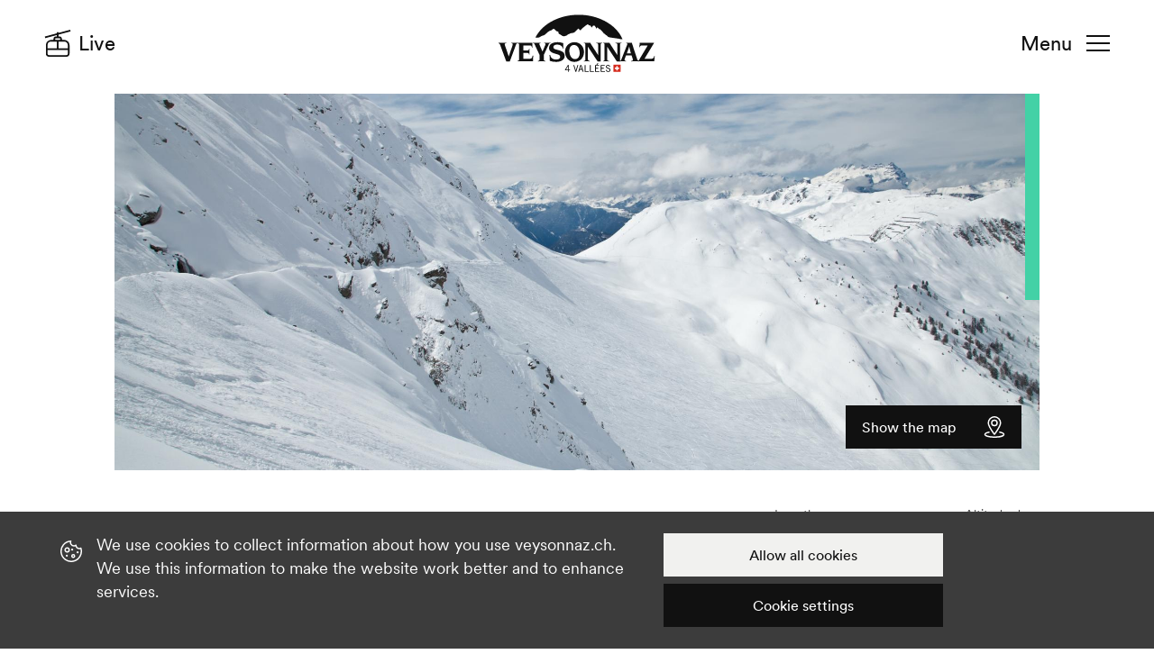

--- FILE ---
content_type: text/html; charset=UTF-8
request_url: https://www.veysonnaz.ch/en/V2682/freetrack-col-des-mines
body_size: 11224
content:
<!DOCTYPE html><html lang="en" itemscope itemtype="https://schema.org/ExerciseAction"><head><meta charset="utf-8" /><meta name="viewport" content="width=device-width" /><title>Freetrack Col des Mines | Veysonnaz Switzerland</title><meta property="og:title" content="Freetrack Col des Mines | Veysonnaz Switzerland"><meta name="description" content="This beautiful descent takes you from Lac des Vaux to Verbier."><meta property="og:description" content="This beautiful descent takes you from Lac des Vaux to Verbier."><meta property="og:image" content="https://static.mycity.travel/manage/uploads/9/66/214831/1/freetrack-col-des-mines-sarah-bourne-2014_COVER.jpg"><link rel="icon" type="image/svg+xml" href="//static.veysonnaz.ch/214/favicon.svg?1767780427"><script title="load">
                document.documentElement.className += ' js content-loading loading';
                window.addEventListener('DOMContentLoaded', () => document.documentElement.classList.remove('content-loading'));
                // Wait for other load handlers to run first - Bolt does a few things on
                // load (eg. locateable scrolls) and we want them to run before the loading
                // class is removed
                window.addEventListener('load', () => window.requestAnimationFrame(() => document.documentElement.classList.remove('loading')));
            </script><meta name="customsearch-simple-title" content="Freetrack Col des Mines" /><meta name="customsearch-type" content="itinerary" /><meta name="customsearch-category" content="Freetracks" /><meta name="customsearch-latitude" content="46.103508947847" /><meta name="customsearch-longitude" content="7.2689822103341" /><meta name="customsearch-locale" content="en" /><script title="debug" remove>
                window.DEBUG = false;
            </script><link rel="stylesheet" media="all" type="text/css" href="//static.veysonnaz.ch/css/8c56456.css?1767780427"><link rel="stylesheet" href="https://api.mapbox.com/mapbox-gl-js/v2.0.1/mapbox-gl.css" /><link rel="preload" href="//static.veysonnaz.ch/214/slide-show.shadow.css?1767780427" as="style"><link rel="preload" href="//static.veysonnaz.ch/214/overflow-toggle.shadow.css?1767780427" as="style"><script title="config">
                    //window.customElementStylesheetPath = "${ DEBUG ? '../bolt/elements/' : '../' }";
                    window.customElementStylesheetPath = "//static.veysonnaz.ch/214/"
                </script><script title="config">
                    window.config = {
                        mycityParams: {
                          categories_openclose_blacklist: [502,504,512,511,527,600,537,528,624,605,604,556,555,554,553,552,551,18,15,526]  
                        },
            	        // Object of translation strings required by translate.js
            	        trans: {
            	            'All': 'All',
            	            "schedule.open_at": "Opens at",
            	            "schedule.open_tomorrow_at": "Open tomorrow at",
            	            "schedule.open": "Open",
            	            "schedule.closed": "Closed",
            	            "schedule.close_at": "Closes at",
            	            "schedule.label": "Dates and schedules",
            	            "favourite": "Favorites",
            	            "favourites": "Favorite",
            	            "More": "Show more"
            	                        	        },
            	
            	        map: {
            	            // Nendaz key for production
            	            key:   'pk.eyJ1IjoibmVuZGF6dG91cmlzbWUiLCJhIjoiY2trcHdtZTBpMGR2YzJvcW40eXE4b3NlMiJ9.qn_lzXrGYAQWiUWjs-QXDw',
            	                       	                style: 'mapbox://styles/nendaztourisme/ckkwh4gd40oqx17mpql0m1kt8',
            	                        	            // Initial location Nendaz
            	            longlat: [7.292665496, 46.185332592],
                            // Maximum zoom
                            maxZoom: 15,
                            // Define edges of map for bounds centering
                            padding: 90
            	        },
            	                                
                        messageURL: '/en/Z13958'
                    };           
                </script><script title="config-map">
	    window.config.map.data = {
            "header": {
                "title": "Freetrack\u0020Col\u0020des\u0020Mines",
                "type": "poi",
                "url": "/en/V2682",
                "description": "Long\u0020descent\u0020from\u0020Lac\u0020des\u0020Vaux\u0020to\u0020Verbier",
                "stats": [{
                    "icon": "//static.veysonnaz.ch/214/icons.svg?1767780427#pin-distance",
                    "label": "Length",
                    "value": "3.7 km"
                }, {
                    "icon": "//static.veysonnaz.ch/214/icons.svg?1767780427#clock",
                    "label": "Duration",
                    "value": "0m"
                }, {
                    "icon": "//static.veysonnaz.ch/214/icons.svg?1767780427#mountain",
                    "label": "Variation in altitude",
                    "value": "0 m"
                }]
            },
        
                        "route": [[7.2689822103341, 46.103508947847]
                        ,                                            [7.2679996010558, 46.104260383611]
                        ,                                            [7.2676900504159, 46.104820334625]
                        ,                                            [7.2675893992593, 46.105570409883]
                        ,                                            [7.2677104942367, 46.106540314874]
                        ,                                            [7.2680899649415, 46.107190371606]
                        ,                                            [7.2676800574411, 46.107169956987]
                        ,                                            [7.2679903927892, 46.10841991189]
                        ,                                            [7.267889989418, 46.10867973044]
                        ,                                            [7.2674896564884, 46.108900410517]
                        ,                                            [7.2676405977938, 46.109020281706]
                        ,                                            [7.2677095559225, 46.10971034573]
                        ,                                            [7.2686299014723, 46.110700356522]
                        ,                                            [7.2673904767278, 46.110000415105]
                        ,                                            [7.2666403953745, 46.109980376126]
                        ,                                            [7.2655606218164, 46.109519941102]
                        ,                                            [7.2642599369743, 46.109390188685]
                        ,                                            [7.2632199303188, 46.10904043836]
                        ,                                            [7.2600595668352, 46.109270233223]
                        ,                                            [7.2579703345192, 46.109030303337]
                        ,                                            [7.2567394909234, 46.109294581904]
                        ,                                            [7.2552156862611, 46.107457006639]
                        ,                                            [7.2539720550746, 46.106925127435]
                        ,                                            [7.250933043189, 46.104998631617]
                        ,                                            [7.2476708374102, 46.103350536112]
                        ,                                            [7.2468670093753, 46.102465801202]
                        ,                                            [7.2444919613396, 46.100875799056]
                        ,                                            [7.2416805014771, 46.098430403906]
                        ,                                            [7.2414409781762, 46.097802093563]            ],
            
                        "items": []
	    };
    </script><template id="map-fail-template"><p>An error occured loading the map</p></template><template id="map-marker-template"><button type="button" class="circle-thumb thumb thumb-48 white-bg" name="href" value="${ data.url }" style="background-image: url('${ data.categoryIcon }'); --background-image-on: url('${ data.categoryIcon + '-white' }');">
            ${ data.title }
        </button></template><template id="map-header-template"><header class="map-header fullscreen-shown"><h2 class="text-05">${ data.title }</h2>
            ${ data.address ? `<p class="text-06">${ data.address.replace(/\n/, '<br/>') }</p>` : '' }
            ${ data.stats ? `<div class="icon-grid grid">
                ${ data.stats.map(function(stat) {
                    return `<div class="s-icon-block icon-block block text-06"><span class="icon-thumb thumb" style="background-image: url(${ stat.icon });">${ stat.label }</span>
                        ${ stat.value }
                    </div>`;
                }).join('') }
            </div>` : '' }
            <div class="thumb-block block"><a class="circle-thumb thumb" style="background-image:url(//static.veysonnaz.ch/214/icons.svg?1767780427#smartphone)" href="https://www.google.com/maps/dir/?api=1&destination=${ data.longlat[1] },${ data.longlat[0] }"></a>
                Get directions            </div></header></template><template id="map-buttons-template"><button type="button" class="circle-thumb thumb thumb-48 white-bg fullscreen-hidden" name="fullscreen" value="#map" style="background-image: url(//static.veysonnaz.ch/214/icons.svg?1767780427#expand);">Full screen</button><button type="button" class="circle-thumb thumb thumb-48 white-bg fullscreen-shown" style="background-image: url(//static.veysonnaz.ch/214/icons.svg?1767780427#arrow-left);" name="fullscreen" value="">Hide the map</button><button type="button" class="circle-thumb thumb thumb-48 white-bg geolocation-shown" style="background-image: url(//static.veysonnaz.ch/214/icons.svg?1767780427#target);" name="geolocation" value="show">Display current position on the map</button></template><template id="map-card-template"><a class="map-card-block card-block block" href="${ data.url }" itemprop="itemListElement" itemscope itemtype="${ data.itemtype } https://schema.org/ListItem" data-longlat="${ data.longlat }"><div class="thumb thumb-1:1" style="background-image: url(${ data.image });"></div><h3 class="text-07 text-book">
                ${ data.status === undefined ? '' : '<span class="' + slugify(data.status) + '-status-thumb status-thumb thumb">' + data.status + '</span>' }
                <span itemprop="name" >${ data.title }</span>
                ${ isInFavourites(data.url) ? '<span class="fav-icon-thumb s-thumb icon-thumb thumb on">(Favourited)</span>' : '' }
            </h3><p class="text-09 grey-fg">${ data.description }</p><p class="circle-thumb thumb thumb-48 white-bg" style="--icon: url(${ data.categoryIcon });">${ data.category }</p>
            ${ data.itemprops ? entries(data.itemprops)
                .map(function(entry) { return '<meta itemprop="' + entry[0] + '" content="' + entry[1] + '" >'; })
                .join('\n') : ''
            }
        </a></template><template id="gallery-slide-show-template"><span part="title">
            ${ data.activeIndex + 1 } / ${ data.slidesCount }
        </span></template><template id="messages-template"><div class="message-block block site-grid grid orange-bg active" data-message-id="${data.id}" data-tracking-name="message-${ data.id }" data-toggleable id="message-${data.id}" role="alertdialog" aria-describedby="messageDialog${data.id}"><p class="message-text" id="dialog1Desc">
                        ${ data.text }
                    </p><a href="${ data.url }" class="action-button button black-bg white-fg">Find out more</a><button type="button" class="icon-thumb thumb message-close" name="deactivate" value="#message-${data.id}" style="background-image: url(//static.veysonnaz.ch/214/icons.svg?1767780427#close-white);" aria-label="Close">Close</button></div></template><meta name="generator" content="MyCity Tourism Information System" /><!-- If you need the MyCity Privacy Policy or MyCity contact information, please visit www.mycity.travel --><meta name="Identifier-url" content="veysonnaz.ch" /><link rel="canonical" href="https://www.veysonnaz.ch/en/V2682/freetrack-col-des-mines" /><link rel="alternate" hreflang="fr-ch" href="https://www.veysonnaz.ch/fr/V2682/freetrack-col-des-mines" /><link rel="alternate" hreflang="de" href="https://www.veysonnaz.ch/de/V2682/freetrack-col-des-mines" /><link rel="alternate" hreflang="en" href="https://www.veysonnaz.ch/en/V2682/freetrack-col-des-mines" /></head><body class="winter-season "><script type="text/javascript">
    var CMS = {
        parameters: {
          websiteSeason: 0,  
        },

   infosnow: {
            resortId: 102,
            secondaryResortId: 36,
            allResortIds: JSON.parse('\u005B102,36,31,45,99,101\u005D'),
            topSnowId: 645,
            bottomSnowId: 644,
            dangerId: 12085,
            mappingPageUrl: 'https://www.veysonnaz.ch/en/Z13608',
            resortMapping: JSON.parse('\u007B\u002231\u0022\u003A\u0022Verbier\u0022,\u002236\u0022\u003A\u0022Nendaz\u0022,\u002245\u0022\u003A\u0022Mont\u0020Fort\u0022,\u002299\u0022\u003A\u0022Thyon\u0022,\u0022101\u0022\u003A\u0022Savoleyres\u0022,\u0022102\u0022\u003A\u0022Veysonnaz\u0022\u007D'),
            objectsWhitelist: JSON.parse('\u007B\u0022102\u0022\u003A\u007B\u0022lifts\u0022\u003A\u005B55,56,57,58,60,61,62,63,64,15006\u005D,\u0022slopes\u0022\u003A\u005B156,157,158,160,161,162,163,164\u005D,\u0022touring\u0022\u003A\u005B16098,17817\u005D,\u0022walkingTrails\u0022\u003A\u005B248,249,250,14363\u005D,\u0022snowShoes\u0022\u003A\u005B16092,16093,16094,16095,16096,16097\u005D\u007D,\u002236\u0022\u003A\u007B\u0022lifts\u0022\u003A\u005B36,38,39,40,41,42,44,45,47,48,49,50,51,52,53,3958,3959,11930,15369\u005D,\u0022slopes\u0022\u003A\u005B128,129,130,131,132,133,134,135,137,16676,138,139,141,142,144,145,146,148,149,150,151,167,4007,4412,14068\u005D,\u0022sledges\u0022\u003A\u005B217,218\u005D,\u0022crossCountry\u0022\u003A\u005B203,205\u005D,\u0022touring\u0022\u003A\u005B16100,16101,16102,16103,16637\u005D,\u0022walkingTrails\u0022\u003A\u005B228,229,230,232,233,234,235,236,237,241,4072,15118,15119,15120,15121\u005D,\u0022snowShoes\u0022\u003A\u005B243,244,245,246,247,15122,15123,15124\u005D\u007D,\u002231\u0022\u003A\u007B\u0022lifts\u0022\u003A\u005B7,9,10,11,12,15,16,17,18,19,20,22,12623\u005D,\u0022slopes\u0022\u003A\u005B83,84,86,88,89,91,92,94,96,99,100,101,102,12160,12161,12232,14227,16673,17776,17777,17778,17779\u005D\u007D,\u002245\u0022\u003A\u007B\u0022lifts\u0022\u003A\u005B1,2,3,6\u005D,\u0022slopes\u0022\u003A\u005B97,126,127,14466,17784\u005D\u007D,\u002299\u0022\u003A\u007B\u0022lifts\u0022\u003A\u005B65,66,67,68,69,70,71,72,73,74,11904,14359\u005D,\u0022slopes\u0022\u003A\u005B165,166,168,169,170,171,172,173,174,175,176,4473,197,198\u005D,\u0022crossCountry\u0022\u003A\u005B208,209\u005D,\u0022touring\u0022\u003A\u005B17833,17834\u005D,\u0022walkingTrails\u0022\u003A\u005B252,253,255,13789\u005D,\u0022snowShoes\u0022\u003A\u005B181816,181839,181840\u005D\u007D,\u0022101\u0022\u003A\u007B\u0022lifts\u0022\u003A\u005B25,26,27,28,29,30,31,383,12687,12688\u005D,\u0022slopes\u0022\u003A\u005B107,108,109,110,111,112,113,12156,12162,16733,17780,17781,17782\u005D,\u0022sledges\u0022\u003A\u005B215\u005D\u007D\u007D'),
            avalancheLegends: {
                0: 'Low danger',
                1: 'Low danger',
                2: 'Limited danger',
                3: 'High danger',
                4: 'High danger',
                5: 'Very high danger',
            },
            avalancheIcons: {
                1: '//static.veysonnaz.ch/214/avalanche-icons.svg?1767780427#avalanche-dry-one',
                2: '//static.veysonnaz.ch/214/avalanche-icons.svg?1767780427#avalanche-dry-two',
                3: '//static.veysonnaz.ch/214/avalanche-icons.svg?1767780427#avalanche-dry-three',
                4: '//static.veysonnaz.ch/214/avalanche-icons.svg?1767780427#avalanche-dry-four',
                5: '//static.veysonnaz.ch/214/avalanche-icons.svg?1767780427#avalanche-dry-five',
            },            
            icons: {
              lifts: 'ski-chair',  
            },
        },
        
        weather: {
          windDirection: {
              'N': 'North',
              'S': 'South',
              'E': 'East',
              'W': 'West',
              'default': "\u00A0",
          }  
        },

        iconAssetPath: '//static.veysonnaz.ch/214/icons.svg?1767780427',

        translations: {
            infosnow: {
                status: {
                    open: 'status.open',
                    preparation: 'In preparation',
                    close: 'status.close',
                },
            },
        },
    };
</script><section id="avalanche-danger-popup" style="display: none;" class="alert-block block avalanche-alert-block" data-tracking-name="avalanche-danger" data-toggleable data-alert-id="avalanche-2026-01-18" role="alertdialog" aria-describedby="avalancheAlertDialog1Desc" aria-labelledby="avalancheAlertDialog1Desc"><button type="button" class="icon-thumb thumb" name="deactivate" value="#avalanche-danger-popup" style="background-image: url(//static.veysonnaz.ch/214/icons.svg?1767780427#close-white);" aria-label="Close">Close</button><h2 class="text-06 @m-text-06 3x" id="avalancheAlertDialog1Title">Avalanche warning</h2><p class="text-00 x1"><span id="avalanche-danger-number">-</span><span class="text-02">/5</span></p><p class="text-05 warn-before before x1 2x" id="avalanche-danger-text">--</p></section><header class="site-header grid"><a tabindex="2" class="veysonnaz-thumb thumb" href="/en/"><h1>Veysonnaz</h1></a><a tabindex="3" href="#navigation" class="burger-thumb thumb @r-hidden">Navigation</a><a tabindex="3" href="#navigation" class="burger-button button @r-shown">Menu</a><a tabindex="1" class="icon-thumb thumb @r-hidden" style="background-image:url(//static.veysonnaz.ch/214/icons.svg?1767780427#cable-car);" href="https://www.veysonnaz.ch/en/Z13614/live-map-ski-area">Live</a><a tabindex="1" class="header-button button icon-before before @r-shown" style="--icon:url(//static.veysonnaz.ch/214/icons.svg?1767780427#cable-car);" href="https://www.veysonnaz.ch/en/Z13614/live-map-ski-area">Live</a></header><main class="poi-site-grid site-grid grid"><div class="site-x @s-x-flood x-stretch block"><div class="hero-thumb thumb info-bg" style="background-image:url(//static.mycity.travel/manage/uploads/9/66/214831/1/freetrack-col-des-mines-sarah-bourne-2014_2000.jpg);"></div><section class="map-layer layer" toggleable id="map"><p>Map downloading...</p></section><a class="action-button button icon-after after white-fg black-bg @s-shown on-hidden" href="#map" style="--icon: url(//static.veysonnaz.ch/214/icons.svg?1767780427#pin-location-white);">Show the map</a><a class="action-button button icon-after after white-fg black-bg @s-shown on-shown" href="#map" style="--icon: url(//static.veysonnaz.ch/214/icons.svg?1767780427#remove-white);">Hide the map</a><button type="button" class="map-thumb circle-thumb icon-thumb thumb white-fg black-bg @s-hidden" name="fullscreen" value="#map" style="background-image: url(//static.veysonnaz.ch/214/icons.svg?1767780427#pin-location-white);">Show the map</button></div><div class="site-x1 @s-8x @r-7x @l-8x"><header class="poi-header"><h1 class="text-01 @m-text-00" itemprop="name">Freetrack Col des Mines</h1><p class="text-07 icon-before before @m-m-before" style="--icon: url(//static.veysonnaz.ch/214/icons.svg?1767780427#outdoors);">Freetracks</p><p class="text-07 @m-text-05 normal-text" itemprop="slogan">This beautiful descent takes you from Lac des Vaux to Verbier.</p></header></div><div class="site-x1 @s-5x @m-site-x9 @m-4x @l-site-x11"><section class="icon-grid grid"><div class="m-icon-block icon-block block"><span class="icon-thumb m-thumb thumb" style="background-image:url('//static.veysonnaz.ch/214/icons.svg?1767780427#pin-distance');"></span><h2 class="text-09 grey-fg">Length</h2><p class="text-03">3.7km</p></div><div class="m-icon-block icon-block block y2"><span class="piste-icon-thumb yellow-fg icon-thumb m-thumb thumb" style="background-image:url('//static.veysonnaz.ch/214/icons.svg?1767780427#piste');"></span><h2 class="text-09 grey-fg">Level of difficulty</h2><p class="text-03">Yellow run</p></div><div class="m-icon-block icon-block block"><span class="icon-thumb m-thumb thumb" style="background-image:url('//static.veysonnaz.ch/214/icons.svg?1767780427#decrease');"></span><h2 class="text-09 grey-fg">Altitude drop</h2><p class="text-03">835m</p></div></section><div class="site-x1 @s-6x @m-6x grid" style="margin-top: 2rem;"><section class="avalanche-block block 3x-grid grid"><h2 class="text-04 @m-text-03 3x">Avalanche warning</h2><p class="text-00 x1"><span id="infosnow-avalanche-danger-number">-</span><span class="text-02">/5</span></p><p id ="infosnow-avalanche-danger-text" class="text-04 warn-before before x1 2x">- -</p><a href="https://www.slf.ch/avalanche/bulletin/en/gk_c_en_complete.pdf" class="icon-before download-before before 2x x2 y2 y-end" style="--icon: url(//static.veysonnaz.ch/214/icons.svg?1767780427#share);">SLF report</a></section></div><a class="white-button button icon-after after" style="--icon: url(//static.veysonnaz.ch/214/icons.svg?1767780427#download);" href="../../mycity/frontend/export/visit/en/2682.gpx" download="../../mycity/frontend/export/visit/en/2682.gpx" target="_blank">Download GPX</a></div><div class="site-x1 @s-4x @s-y3 @m-site-x1 @m-6x y-start"><ul class="feature-list list"><li class="text-06 icon-before before" style="--icon: url(//static.veysonnaz.ch/214/icons.svg?1767780427#bus);">Accessible by public transport</li><li class="text-06 icon-before before" style="--icon: url(//static.veysonnaz.ch/214/icons.svg?1767780427#camera);">Panorama / belvedere</li></ul></div><div class="x5 8x x-flood @s-x8 @s-5x @r-x8 @m-x1 @m-site-5x @m-2y @l-site-6x"><section class="gallery-thumb 1:1-thumb thumb" style="background-image: url(//static.mycity.travel/manage/uploads/9/66/244814/1/freetrack-richard-amacker-hiver-2014_2000.jpg);"><div class="fullscreen-grid grid fullscreen-shown" id="gallery"><slide-show class="gallery-slide-show" loop itemscope itemtype="https://schema.org/ImageObject"><figure class="block"><img src="//static.mycity.travel/manage/uploads/9/66/244814/1/freetrack-richard-amacker-hiver-2014_2000.jpg" class="block" loading="lazy" itemprop="contentUrl" /></figure></slide-show><button class="icon-thumb thumb x1 y1 x-end y-start" style="background-image: url(//static.veysonnaz.ch/214/icons.svg?1767780427#remove);" name="fullscreen" slot="optional">Close</button></div></section></div><div class="@s-site-x2 @s-7x @m-site-x7 @m-5x @l-site-x8 @l-6x @m-x-flood"><overflow-toggle class="overflow-toggle-368" show="Read more" hide="Hide"><p>
                                                    
                                                        From Lac des Vaux, take the same itinerary as for the Vallon d&#039;Arbi. The slope winds down a steep incline and requires a high level of skiing.<br /><br />
                                            
                                                        Once you reach the Col des Mines, turn left and go down the beautiful slope overlooking Verbier.<br /></p></overflow-toggle></div></main><section class="site-grid grid"></section><section class="cards-block site-grid grid"><h2 class="text-05 @m-text-02 @m-site-x2 @l-site-x3 @l-8x">Might also interest you</h2><slide-show class="cards-slide-show all-x" controls="navigation" style="--arrow-right-url: url(//static.veysonnaz.ch/214/icons.svg?1767780427#arrow-right);"><a href="/en/V2683/freetrack-vallon-d-arbi" class="slide-block block" itemscope itemtype="https://schema.org/ExerciseAction" draggable='false'><div class="thumb thumb-7:5" style="background-image: url(//static.mycity.travel/manage/uploads/9/66/214830/1/freetrack-vallon-d-arbi-poudreuse-sarah-bourne-2014_1080.jpg);"></div><h3 class="text-08 text-book @m-text-05">Freetrack Vallon d&#039;Arbi</h3><p class="text-08">
                                                                Freetracks
                            </p></a><a href="/en/V2682/freetrack-col-des-mines" class="slide-block block" itemscope itemtype="https://schema.org/ExerciseAction" draggable='false'><div class="thumb thumb-7:5" style="background-image: url(//static.mycity.travel/manage/uploads/9/66/214831/1/freetrack-col-des-mines-sarah-bourne-2014_1080.jpg);"></div><h3 class="text-08 text-book @m-text-05">Freetrack Col des Mines</h3><p class="text-08">
                                                                Freetracks
                            </p></a><a href="/en/V2681/freetrack-l-eteygeon" class="slide-block block" itemscope itemtype="https://schema.org/ExerciseAction" draggable='false'><div class="thumb thumb-7:5" style="background-image: url(//static.mycity.travel/manage/uploads/9/66/214843/1/freetrack-l-eteygeon-sommet-mathieu-blache-2012_1080.jpg);"></div><h3 class="text-08 text-book @m-text-05">Freetrack L&#039;Eteygeon</h3><p class="text-08">
                                                                Freetracks
                            </p></a><a href="/en/V2680/the-mont-fort-ski-slope" class="slide-block block" itemscope itemtype="https://schema.org/ExerciseAction" draggable='false'><div class="thumb thumb-7:5" style="background-image: url(//static.mycity.travel/manage/uploads/9/66/280923/2/ski-mont-fort-hiver-2015_1080.jpg);"></div><h3 class="text-08 text-book @m-text-05">The Mont-Fort ski slope</h3><p class="text-08">
                                                                Ski
                            </p></a><a href="/en/V2679/freetrack-mont-gele" class="slide-block block" itemscope itemtype="https://schema.org/ExerciseAction" draggable='false'><div class="thumb thumb-7:5" style="background-image: url(//static.mycity.travel/manage/uploads/9/66/214833/1/freetrack-mont-gele-panorama-sarah-bourne-2014_1080.jpg);"></div><h3 class="text-08 text-book @m-text-05">Freetrack Mont-Gelé</h3><p class="text-08">
                                                                Freetracks
                            </p></a><a href="/en/V2678/freetrack-chassoure" class="slide-block block" itemscope itemtype="https://schema.org/ExerciseAction" draggable='false'><div class="thumb thumb-7:5" style="background-image: url(//static.mycity.travel/manage/uploads/9/66/214836/1/freetrack-chassoure-descente-sarah-bourne-2014_1080.jpg);"></div><h3 class="text-08 text-book @m-text-05">Freetrack Chassoure</h3><p class="text-08">
                                                                Freetracks
                            </p></a><a href="/en/V2677/freetrack-gentianes" class="slide-block block" itemscope itemtype="https://schema.org/ExerciseAction" draggable='false'><div class="thumb thumb-7:5" style="background-image: url(//static.mycity.travel/manage/uploads/9/66/214838/1/freetrack-gentianes-fond-de-piste-sarah-bourne-2014_1080.jpg);"></div><h3 class="text-08 text-book @m-text-05">Freetrack Gentianes</h3><p class="text-08">
                                                                Freetracks
                            </p></a><a href="/en/V2676/freetrack-plan-du-fou" class="slide-block block" itemscope itemtype="https://schema.org/ExerciseAction" draggable='false'><div class="thumb thumb-7:5" style="background-image: url(//static.mycity.travel/manage/uploads/9/66/214845/1/freetrack-plan-du-fou-panorama-etienne-bornet-2020_1080.jpg);"></div><h3 class="text-08 text-book @m-text-05">Freetrack Plan du Fou</h3><p class="text-08">
                                                                Freetracks
                            </p></a></slide-show></section><!-- These radios control the state of the navigation (on mobile), a technique
 that means we do not need JS to control the navigation. It is perhaps not
 very 'semantic' though. Todo: find out how screen readers handle this. We may
 be able to make screen readers read out meaningful values on selection. --><nav class="site-nav" id="navigation"><input type="radio" class="masked" name="navigation" value="menu" id="navigation-menu" checked /><input type="radio" class="masked" name="navigation" value="discover" id="navigation-discover" /><input type="radio" class="masked" name="navigation" value="resort" id="navigation-resort" /><input type="radio" class="masked" name="navigation" value="mountain" id="navigation-mountain" /><input type="radio" class="masked" name="navigation" value="events" id="navigation-events"><form class="search-block block" action="/en/Z13612/search"><label class="invisible" for="header-search-input">Search</label><input type="search" name="keyword" id="header-search-input" class="search-input" placeholder="Your search..." /><input type="reset" class="icon-thumb thumb touch-shown" style="background-image: url('//static.veysonnaz.ch/214/icons.svg?1767780427#remove');" value="Clear" /><input type="submit" class="submit-thumb thumb touch-hidden" value="Search" /></form><label class="lang-select-button select-button button"><select class="location-select" name="location"><option value="/fr/V2682">FR</option><option value="/en/V2682" selected>EN</option><option value="/de/V2682">DE</option></select></label><a href="#" class="icon-thumb thumb @r-hidden" style="background-image: url(//static.veysonnaz.ch/214/icons.svg?1767780427#close)">Close the navigation</a><a href="#" class="close-button button icon-after after @r-shown" style="--icon: url(//static.veysonnaz.ch/214/icons.svg?1767780427#close)">Close</a><div class="nav-grid grid"><label for="navigation-discover" class="nav-button button icon-after after" style="--icon: url(//static.veysonnaz.ch/214/icons.svg?1767780427#arrow-right);"><span class="text-04 @m-text-03 block">Discover</span><span class="text-07 block grey-fg">Get lots of inspiration for your break at Veysonnaz</span></label><label for="navigation-resort" class="nav-button button icon-after after" style="--icon: url(//static.veysonnaz.ch/214/icons.svg?1767780427#arrow-right);"><span class="text-04 @m-text-03 block">Prepare your stay</span><span class="text-07 block grey-fg">Everything you need to plan your holiday</span></label><label for="navigation-mountain" class="nav-button button icon-after after" style="--icon: url(//static.veysonnaz.ch/214/icons.svg?1767780427#arrow-right);"><span class="text-04 @m-text-03 block">Get out &amp; explore</span><span class="text-07 block grey-fg">Our nature-filled adventures and experiences</span></label><label for="navigation-events" class="nav-button button icon-after after" style="--icon: url(//static.veysonnaz.ch/214/icons.svg?1767780427#arrow-right);"><span class="text-04 @m-text-03 block">Have fun</span><span class="text-07 block grey-fg">Our activities and events for all ages</span></label><section class="discover-nav-block nav-block block"><h2 class="text-07 @m-hidden"><label for="navigation-menu" class="button icon-before before" style="--icon: url(//static.veysonnaz.ch/214/icons.svg?1767780427#arrow-left);">Discover</label></h2><a class="text-05 normal-text 14:5-panel panel" href="/en/Z13619/our-holiday-destination" style="background-image:url(//static.mycity.travel/manage/uploads/9/67/282765/1/eglise-de-veysonnaz-plaine-enneigee-2020_1080.jpg);">Veysonnaz at a glance</a><a class="text-05 normal-text 7:5-panel panel" href="/en/Z13816/winter-family-fun" style="background-image:url(//static.mycity.travel/manage/uploads/9/67/262426/1/famille-hiver-bob-2011_1080.jpg);">For families</a><a class="text-05 normal-text 7:5-panel panel" href="/en/Z13832/a-sporty-winter" style="background-image:url(//static.mycity.travel/manage/uploads/9/67/228083/1/rando-raquette-couple-ancien-bisse-de-cherve-hiver_1080.png);">For sportspeople</a><a class="text-05 normal-text 7:5-panel panel" href="/en/Z13815/great-suggestions-and-special-winter-deals" style="background-image:url(//static.mycity.travel/manage/uploads/9/67/250782/1/groupe-skieurs-itineraire-freeride-2018_1080.jpg);">Special deals</a><a class="text-05 normal-text 7:5-panel panel" href="/en/Z13801/winter-activities" style="background-image:url(//static.mycity.travel/manage/uploads/9/67/263922/1/ski-de-rando-tipi-soleil-paysage-2019_1080.JPG);">To do in Winter</a></section><section class="resort-nav-block nav-block block 1x-grid @r-2x-grid grid"><h2 class="text-07 @m-hidden"><label for="navigation-menu" class="button icon-before before" style="--icon: url(//static.veysonnaz.ch/214/icons.svg?1767780427#arrow-left);">Prepare your stay</label></h2><div class="@r-x1 @r-y2 @m-y1"><h3 class="text-07 grey-fg icon-before before" style="--icon: url(//static.veysonnaz.ch/214/icons.svg?1767780427#hotel-bedroom);">Accommodation</h3><a class="text-05 normal-text block" href="/en/Z13643/the-hotels">Hotels</a><a class="text-05 normal-text block" href="/en/G972/rental-and-real-estate-sales-agencies">Chalets &amp; apartments</a><a class="text-05 normal-text block" href="/en/Z13647/guest-rooms-b-b">Guesthouses &amp; B&amp;B</a><a class="text-05 normal-text block" href="/en/G851/spend-an-overnight-stay-in-the-mountains">Mountain huts</a><a class="text-05 normal-text block" href="/en/G1467/group-accommodation-and-gite">Group accommodation and gîte</a><a class="text-05 normal-text block" href="/en/Z13667/accommodation-request">Accommodation request</a></div><div class="@r-x2 @r-y2 @m-y1"><h3 class="text-07 grey-fg icon-before before" style="--icon: url(//static.veysonnaz.ch/214/icons.svg?1767780427#shop);">Services &amp; amenities</h3><a class="text-05 normal-text block" href="/en/G982/sports-shops">Sports &amp; rental shops</a><a class="text-05 normal-text block" href="/en/G978/ski-schools-and-mountain-guides">Ski schools &amp; mountain guides</a><a class="text-05 normal-text block" href="/en/Z13658/doctors-emergency-services">Doctors &amp; emergency services</a><a class="text-05 normal-text block" href="/en/G1468/day-care-and-baby-sitters">Daycare &amp; baby-sitters</a><a class="text-05 normal-text block" href="/en/G1469/shops">Alimentary &amp; shop</a><a class="text-05 normal-text block" href="/en/Z13798/infrastructures">Infrastructures</a><a class="text-05 normal-text block" href="/en/Z13637/veysonnaz-from-a-to-z">Veysonnaz from A to Z</a></div><div class="@r-x1 @r-y3 @m-y2"><h3 class="text-07 grey-fg icon-before before" style="--icon: url(//static.veysonnaz.ch/214/icons.svg?1767780427#restaurant);">Gastronomy &amp; nightlife</h3><a class="text-05 normal-text block" href="/en/Z13641/the-restaurants">Restaurants</a><a class="text-05 normal-text block" href="/en/G969/before-dinner-drinks">Bars</a></div><div class="@r-x2 @r-y3 @m-y2"><h3 class="text-07 grey-fg icon-before before" style="--icon: url(//static.veysonnaz.ch/214/icons.svg?1767780427#bus);">Access &amp; mobility</h3><a class="text-05 normal-text block" href="/en/Z13669/getting-to-veysonnaz">Journey to Veysonnaz</a><a class="text-05 normal-text block" href="/en/Z13645/parkings">Parkings</a><a class="text-05 normal-text block" href="/en/Z13644/shuttle-buses-and-taxi">Shuttle buses &amp; taxis</a></div></section><section class="mountain-nav-block nav-block block 1x-grid @r-2x-grid grid"><h2 class="text-07 @m-hidden"><label for="navigation-menu" class="button icon-before before" style="--icon: url(//static.veysonnaz.ch/214/icons.svg?1767780427#arrow-left);">Get out &amp; explore</label></h2><div class="@r-x1 @r-y2 @m-y1"><h3 class="text-07 grey-fg icon-before before" style="--icon: url(//static.veysonnaz.ch/214/icons.svg?1767780427#skis);">Winter</h3><a class="text-05 normal-text block" href="/en/Z13696/ski-area">Ski &amp; snowboard</a><a class="text-05 normal-text block" href="/en/Z13799/winter-walks">Winter walks and snowshoe hikes</a><a class="text-05 normal-text block" href="/en/Z13936/ski-touring">Ski touring</a><a class="text-05 normal-text block" href="/en/Z13661/freeride">Freeride</a><a class="text-05 normal-text block" href="/en/Z13801/winter-activities">Winter activities</a></div><div class="@r-x2 @r-y2 @m-y1"><h3 class="text-07 grey-fg icon-before before" style="--icon: url(//static.veysonnaz.ch/214/icons.svg?1767780427#trekking-mountain);">Summer</h3><a class="text-05 normal-text block" href="/en/Z13621/summer-hikes">Hikes</a><a class="text-05 normal-text block" href="/en/Z13623/mountain-bike-and-e-bike">MTB &amp; e-bikes</a><a class="text-05 normal-text block" href="/en/Z13618/the-bisses">Bisses</a><a class="text-05 normal-text block" href="/en/Z13630/trailrunning">Trailrunning</a><a class="text-05 normal-text block" href="/en/Z13628/summer-activities">Summer activities</a></div><slide-show class="nav-slide-show x1 @r-2x"><a class="text-05 normal-text 7:5-panel panel" href="/en/Z13696/ski-area" style="background-image: url(//static.mycity.travel/manage/uploads/9/66/247129/1/mont-fort-panorama-hiver_1080.jpg);">Ski lifts</a><a class="text-05 normal-text 7:5-panel panel" href="/en/Z13895/winter-prices-ski-lifts" style="background-image: url(//static.mycity.travel/manage/uploads/9/67/255122/1/skieur-vue-nendaz-2017_1080.jpg);">Prices</a><a class="text-05 normal-text 7:5-panel panel" href="/en/Z13902/winter-lift-opening-times" style="background-image: url(//static.mycity.travel/manage/uploads/9/67/236129/2/telecabine-veysonnaz-hiver-panorama-2024_1080.jpg);">Opening times</a><a class="text-05 normal-text 7:5-panel panel" href="/en/Z13694/pre-sales" style="background-image: url(//static.mycity.travel/manage/uploads/9/67/250854/1/portail-piste-de-l-ours-veysonnaz_1080.jpg);">pre-sales</a></slide-show></section><section class="events-nav-block nav-block block 1x-grid @r-2x-grid grid"><h2 class="text-07 @m-hidden"><label for="navigation-menu" class="button icon-before before" style="--icon: url(//static.veysonnaz.ch/214/icons.svg?1767780427#arrow-left);">Have fun</label></h2><div class="@r-x1 @r-y2 @m-y1"><h3 class="text-07 grey-fg icon-before before" style="--icon: url(//static.veysonnaz.ch/214/icons.svg?1767780427#calendar);">Events</h3><a class="text-05 normal-text block" href="/en/Z13605/agenda">Agenda</a></div><slide-show class="nav-slide-show x1 @r-2x"><a class="text-05 normal-text 7:5-panel panel" href="/en/P124725/rando-caquelon" style="background-image: url(//static.mycity.travel/manage/uploads/9/67/581254/1/buvette-exterieur-neige_1080.jpg);">Rando-caquelon</a><a class="text-05 normal-text 7:5-panel panel" href="/en/P83432/torchlight-descent" style="background-image: url(//static.mycity.travel/manage/uploads/9/67/237056/1/descente-aux-flambeaux_1080.jpg);">Torchlight Descent</a><a class="text-05 normal-text 7:5-panel panel" href="/en/P178938/make-your-own-tomme-cheese-winter" style="background-image: url(//static.mycity.travel/manage/uploads/9/67/536054/1/soiree-convivialp-fromages-2023_1080.JPG);">Make your own &#039;tomme&#039; cheese ! - Winter</a><a class="text-05 normal-text 7:5-panel panel" href="/en/P77436/an-introduction-to-ski-touring" style="background-image: url(//static.mycity.travel/manage/uploads/9/67/263922/1/ski-de-rando-tipi-soleil-paysage-2019_1080.JPG);">An introduction to ski touring</a></slide-show></section><aside class="thumb-grid 4x-grid grid"><a class="thumb-block block x-center center-align text-09" href="/en/Z13607/favoris"><span class="circle-thumb thumb block" style="background-image: url(//static.veysonnaz.ch/214/icons.svg?1767780427#fav);"></span>
                Favorites                <span class="thumb-badge fav-badge badge">4</span></a><a class="thumb-block block x-center center-align text-09" href="/en/Z13696/ski-area"><span class="circle-thumb thumb block" style="background-image: url(//static.veysonnaz.ch/214/icons.svg?1767780427#cable-car);"></span></a><a class="thumb-block block x-center center-align text-09" href="/en/Z13615/webcams"><span class="circle-thumb thumb block" style="background-image: url(//static.veysonnaz.ch/214/icons.svg?1767780427#webcam);"></span></a></aside></div><section class="icon-grid grid"><a href="/en/Z13615/webcams" class="icon-block-46 @m-icon-block-30 icon-block block"><span class="icon-thumb thumb thumb-46 @m-thumb-30" style="background-image: url(//static.veysonnaz.ch/214/icons.svg?1767780427#webcam);"></span></a><a href="/en/Z13610/weather" class="icon-block-46 @m-icon-block-30 icon-block block mycity-weather-header" data-weather="49"><span class="icon-thumb thumb thumb-46 @m-thumb-30 mycity-weather-label" style="background-image: url('//static.veysonnaz.ch/214/weather-icons.svg?1767780427');">---</span><span class="text-02 @m-text-05 block mycity-weather-value">-</span><span class="text-04 @m-text-05 block shade-700-fg mycity-weather-value">-</span></a><a id="infosnow-snow-height-container" class="icon-block-46 @m-icon-block-30 icon-block block @s-shown"><span class="icon-thumb thumb thumb-46 @m-thumb-30" style="background-image: url('//static.veysonnaz.ch/214/icons.svg?1767780427#snowflake');">Snow depth</span><span id="top-snow-height" class="text-02 @m-text-05 block">-</span><span class="text-04 @m-text-05 block shade-700-fg">cm</span></a></section></nav><aside class="panels-block block site-grid grid"><div class="panels-grid grid site-x"><h2 class="text-05 @m-text-01">Other ideas</h2><a class="7:5-panel-block panel-block block text-06 @m-text-04" style="background-image: url('//static.mycity.travel/manage/uploads/9/67/236892/1/speed-check-vue-d-en-bas-2021_1080.jpg');" href="/en/P77378/speed-check-dynastar">Speed Check Dynastar</a><a class="4:5-panel-block panel-block block text-06 @m-text-04" style="background-image: url('//static.mycity.travel/manage/uploads/9/67/237215/1/touring-track-foret-thyon_1080.JPG');" href="/en/P77436/an-introduction-to-ski-touring">An introduction to ski touring</a><a class="1:1-panel-block panel-block block text-06 @m-text-04" style="background-image: url('//static.mycity.travel/manage/uploads/9/67/237056/1/descente-aux-flambeaux_1080.jpg');" href="/en/P83432/torchlight-descent">Torchlight Descent</a></div></aside><footer class="site-footer site-grid grid white-fg black-bg"><div class="footer-block block site-x1 10x x-stretch @s-site-x3 @s-4x @m-5x @l-site-x0 y-baseline"><a href="/en/Z13611/contact-us" class="footer-veysonnaz-thumb veysonnaz-thumb thumb">Veysonnaz Tourisme</a><h2 class="text-05"><a href="/en/Z13611/contact-us">Veysonnaz Tourisme</a></h2><p class="text-07 block shade-600-fg"><a href="tel:0041272071053">+41 27 207 10 53</a></p><a href="/en/Z13611/contact-us" class="footer-nvrm-thumb nvrm-thumb thumb">Veysonnaz Tourisme</a><h2 class="text-05"><a href="/en/Z13611/contact-us">Mountain lifts</a></h2><a class="text-07  block shade-600-fg" href="tel:0041272895200">+41 27 289 52 00</a><a class="action-button button black-fg white-bg" href="/en/Z13611/contact-us">Contact us</a></div><div class="6x @s-site-x7 @s-4x @s-y-end @m-site-x8 @l-3x @l-site-x7 @l-y-baseline"><a class="text-07 @m-text-05 block" href="/en/Z13609/newsletter-subscription" target="_blank">Newsletter</a><a class="text-07 @m-text-05 block" href="/en/Z13606/brochures" target="_blank">Brochures</a></div><div class="6x @s-site-x3 @s-4x @l-3x @l-y1 @l-site-x10 y-baseline"><a class="text-07 @m-text-05 block" href="https://static.mycity.travel/manage/uploads/9/67/454791/1/plan-de-station-2023.pdf" target="_blank">Map of the resort</a><a class="text-07 @m-text-05 block" href="/en/Z14002/owners" target="_blank">Holiday property owners&#039; space</a></div><div class="6x @s-site-x7 @s-4x @m-site-x8 @l-3x @l-site-x13 y-baseline"><a class="text-07 @m-text-05 block" href="/en/Z13629/media-corner" target="_blank">Media zone</a><a class="text-07 @m-text-05 block" href="/en/Z13615/webcams" target="_blank">Webcams</a></div><div class="icon-thumb-flex thumb-flex flex"><a class="icon-thumb m-thumb thumb white-fg" href="https://www.instagram.com/veysonnazswitzerland/" target="_blank" style="background-image: url(//static.veysonnaz.ch/214/icons.svg?1767780427#instagram-white);">Instagram</a><a class="icon-thumb m-thumb thumb white-fg" href="https://www.facebook.com/Veysonnaz.ch" target="_blank" style="background-image: url(//static.veysonnaz.ch/214/icons.svg?1767780427#facebook-white);">Facebook</a><a class="icon-thumb m-thumb thumb white-fg" href="https://twitter.com/veysonnazsuisse" target="_blank" style="background-image: url(//static.veysonnaz.ch/214/icons.svg?1767780427#twitter-white);">Twitter</a><a class="icon-thumb m-thumb thumb white-fg" href="https://www.youtube.com/user/VeysonnazSwitzerland" target="_blank" style="background-image: url(//static.veysonnaz.ch/214/icons.svg?1767780427#youtube-white);">YouTube</a></div><div class="logo-thumb-flex thumb-flex flex"><a class="y1 y-center" href="https://www.20min.ch" target="_blank"><img src="//static.veysonnaz.ch/214/logo-20-minutes.png?1767780427" alt="20 minutes logo" height="60" /></a><a class="y1 y-center" href="https://rivella.ch" target="_blank"><img src="//static.veysonnaz.ch/214/logo-rivella.png?1767780427" alt="Rivella logo" height="60" /></a><a class="y1 y-center" href="https://www.myswitzerland.com/fr-ch/planification/vie-pratique/clean-safe/" target="_blank"><img src="//static.veysonnaz.ch/214/logo-clean-safe.png?1767780427" alt="Clean and Safe logo" height="60" /></a></div><p class="site-x1 10x x-center @r-y3 @m-site-x4 @m-6x @l-site-x5 @l-y2 y-center"><small class="text-09 inline-block y-center y2 @s-y1">&copy;2021 Veysonnaz</small><a class="text-09 inline-block y-center y2 @s-y1" href="https://static.mycity.travel/manage/uploads/9/67/255701/2/mentions-legales.pdf">Privacy policy</a></p></footer><div id="gdpr-banner" class="cookies-site-grid shade-900-bg site-grid grid white-fg" style="display:none !important;"><div class="cookies-info" style="--icon: url(//static.veysonnaz.ch/214/icons.svg?1767780427#cookie-white);"><p>We use cookies to collect information about how you use veysonnaz.ch. We use this information to make the website work better and to enhance services.</p></div><div class="buttons-block block"><input id="gdpr-accept-btn" type="button" class="action-button button" value="Allow all cookies"><a href="/en/Z13613/cookies-settings" class="action-button button black-bg white-fg">Cookie settings</a></div></div><script src="//static.mycity.travel/cms/jquery-2.1.3.min.js"></script><script>var MyCityJqueryScript = jQuery.noConflict(true);</script><script src="//static.mycity.travel/cms/qrcode.min.js"></script><script src="//static.mycity.travel/cms/cd_storage.js?1767780427"></script><script>MyCityStorage = new CDStorage(location.protocol + "//static.mycity.travel", "/cms/cd_iframe.html");</script><script>MyCityParameters = {"url":"\/\/www.veysonnaz.ch","ajax":"\/mycity\/ajax","locale":"en"};MyCityDebug = false;MyCityStrictGDPR = true;MyCityRecaptchaKey = "6Lcnm_QaAAAAAAqRMEu45hUdtFYS96IcMo97ASXa";MyCityPushServerKey = "";MyCitySiteVersion = "1767780427";</script><script src="https://www.google.com/recaptcha/api.js?onload=loadMyCityRecaptcha&render=explicit" ></script><script src="//static.mycity.travel/cms/tools.js?1767780427"></script><script src="//static.mycity.travel/cms/lib/dayjs.mycity.js?1767780427"></script><script type="text/javascript">MyCity.StatVisit(2682, 0, 1);</script><script src="//static.veysonnaz.ch/214/gdpr.js?1767780427"></script><script async src='https://www.googletagmanager.com/gtag/js?id=UA-27613775-1'></script><script>
                  if (typeof gtag == 'undefined') {
                    window.dataLayer = window.dataLayer || [];
                    function gtag(){dataLayer.push(arguments);}
                    gtag('js', new Date());
                  }
gtag('config', 'UA-27613775-1', {'anonymize_ip': true});
gtag('event', 'view_item', {'items': [{
                  'id': 'MyCityVisit:2682',
                  'event_category': 'mycity',
                  'name': "Freetrack Col des Mines",
                  'list_name': 'Page view',
                  'brand': 'Site 89'
                }]});
</script><script type="module" src="//static.veysonnaz.ch/module.js?1767780427"></script><script src="//static.veysonnaz.ch/214/weather.js?1767780427"></script><script src="//static.veysonnaz.ch/214/schedules.js?1767780427"></script><script src="//static.veysonnaz.ch/infosnow.global.js?1767780427"></script><script src="//static.veysonnaz.ch/214/instantpage-5.1.0.js?1767780427" type="module" defer></script><script type="module" src="//static.veysonnaz.ch/module.poi.js?1767780427"></script><script type="module" src="//static.veysonnaz.ch/214/infosnow.poi.js?1767780427"></script></body>

--- FILE ---
content_type: text/css
request_url: https://static.veysonnaz.ch/214/slide-show.shadow.css
body_size: 2215
content:
// Nendaz styleguide 0.4.0 (Built 2022-09-26 11:58)


:root>body template{display:none!important}:-webkit-full-screen{width:100vw!important;height:100vh!important;margin:0!important}:-moz-full-screen{width:100vw!important;height:100vh!important;margin:0!important}:-ms-fullscreen{width:100vw!important;height:100vh!important;margin:0!important}:fullscreen{width:100vw!important;height:100vh!important;margin:0!important}html,body,div,span,object,iframe,canvas,img,svg,audio,video,track,math,h1,h2,h3,h4,h5,h6,hr,p,blockquote,pre,a,abbr,address,code,time,kbd,samp,br,del,dfn,em,img,q,dl,dt,dd,ol,ul,li,slot,table,caption,tbody,tfoot,thead,tr,th,td,article,aside,details,dialog,figure,figcaption,footer,header,nav,main,section,summary,form,fieldset,label,legend,input,output,button,select,textarea,progress,meter,:before,:after{-webkit-box-sizing:border-box;-moz-box-sizing:border-box;-ms-box-sizing:border-box;box-sizing:border-box;-webkit-background-origin:padding-box;-moz-background-origin:padding;background-origin:padding-box;background-repeat:no-repeat}html,:root{-webkit-text-size-adjust:100%;-ms-text-size-adjust:100%}body{padding:0;margin:0}article,aside,details,dialog,figcaption,figure,footer,header,main,nav,section,summary{display:block}audio,canvas,video{display:inline-block}p,dl,input,menu,ol,ul,dd,pre{margin:auto}hr{margin:0}code,kbd,samp,pre{font-family:monospace,monospace;font-size:1em}menu,ol,ul{padding:0}a{background-color:transparent;-webkit-text-decoration-skip:objects}:focus{outline:thin dotted}abbr[title]{border-bottom:none}mark{background:#ff0;color:#000}button,html [type=button],[type=reset],[type=submit]{-webkit-appearance:button;cursor:pointer}img,svg,canvas,video,object,embed,iframe{display:block;border:0}img,svg,canvas,video{max-width:100%;height:auto}img{object-fit:cover;-ms-interpolation-mode:bicubic;object-position:50% t}svg{overflow:visible;fill:currentColor;stroke:currentColor;stroke-width:0}audio:not([controls]){display:none;height:0}figure{margin:auto}figure>img,figure>svg,figure>canvas,figure>video{width:100%}table{border-spacing:0;border-collapse:separate}caption,th,td{text-align:left;font-weight:normal}table,td,th{vertical-align:top}[hidden]{display:none!important}::-ms-clear{width:0;height:0}[placeholder]:focus::-webkit-input-placeholder{color:transparent}[placeholder]:focus::-moz-placeholder{color:transparent}[draggable]{-webkit-user-drag:element;-webkit-user-select:none;-moz-user-select:none;-ms-user-select:none;cursor:move}[draggable=false]{-webkit-user-drag:none;-webkit-user-select:text;-moz-user-select:text;-ms-user-select:text;cursor:auto}[draggable=false][href]{cursor:pointer}@page{margin:.5cm}@media print{html,body{background:transparent;text-shadow:none!important}a[href^="http://"],a[href^="http://"]:visited,a[href^="https://"],a[href^="https://"]:visited{text-decoration:underline}a[href^="http://"]:after,a[href^="https://"]:after{content:" (" attr(href) ") ";font-size:.9167em;text-transform:lowercase;opacity:.8}pre,blockquote,tr,img{page-break-inside:avoid}h1,h2,h3,h4,h5,h6{page-break-after:avoid}thead{display:table-header-group}p,h2,h3,h4,h5,h6{orphans:3;widows:3}}:host{--duration: 8s;--link-top: -2.25rem;--link-gap: 0;--padding-left: 0;--padding-right: 0;position:relative;display:grid!important;padding-left:0!important;padding-right:0!important;scroll-padding-left:0!important;scroll-padding-right:0!important;align-content:center!important;align-items:stretch;justify-content:center!important;justify-items:stretch;column-gap:var(--column-gap, 0);grid-auto-flow:row!important;grid-template-columns:100%!important;grid-template-rows:1fr!important;grid-auto-columns:100%;grid-auto-rows:min-content;scroll-snap-type:none!important;scroll-snap-stop:none!important;-webkit-scroll-behavior:auto!important;scroll-behavior:auto!important;overscroll-behavior-x:none!important;-ms-overflow-style:none!important;scrollbar-width:none!important;overflow:visible}:host,:host *{box-sizing:border-box;background-origin:padding-box;background-repeat:no-repeat}:host>[part=grid],:host>[part=previous],:host>[part=next]{box-sizing:border-box;grid-column:1;grid-row:1}:host>[part=grid]{width:100%;height:100%;align-self:stretch;justify-self:stretch;grid-auto-flow:column;grid-auto-columns:inherit;grid-auto-rows:inherit;column-gap:inherit;align-content:inherit;align-items:inherit;justify-items:inherit;justify-content:start!important}:host>[part=grid].scrollable{cursor:ew-resize}:host>[part=previous]{align-self:center;justify-self:start}:host>[part=next]{align-self:center;justify-self:end}:host>nav{grid-column:1;grid-row:2;justify-self:center;margin-left:auto;margin-right:auto;z-index:2;margin-top:var(--link-top)}[part=grid]{position:relative;display:grid;padding:0;margin:0;scroll-snap-type:x mandatory;scroll-snap-stop:always;-webkit-scroll-behavior:smooth;scroll-behavior:smooth;padding-left:var(--padding-left);padding-right:var(--padding-right);scroll-padding-left:var(--padding-left);scroll-padding-right:var(--padding-right);overflow:scroll;overflow-y:hidden;overscroll-behavior-x:contain;-ms-overflow-style:none;scrollbar-width:none;will-change:-webkit-scroll-behavior;will-change:scroll-behavior}[part=grid].gesturing{scroll-snap-type:none!important;scroll-snap-stop:normal!important;-webkit-scroll-behavior:auto;scroll-behavior:auto}[part=grid]:after{content:"";grid-column:calc(var(--children-count) + 1);grid-row:1;padding-right:calc(var(--padding-right) - var(--column-gap));height:100%;top:0;bottom:0;align-self:stretch;background-color:transparent;z-index:40;width:0px;min-width:1px}:host([loop])>[part=grid]:after{background-color:transparent!important;grid-column:calc(3 * var(--children-count) + 1)}[part=grid]::-webkit-scrollbar{display:none}[part=grid]::slotted(*){scroll-snap-align:center}.loading :host>[part=grid]{-webkit-scroll-behavior:auto;scroll-behavior:auto}[part=previous],[part=next]{display:inline-block;vertical-align:baseline;overflow:hidden;position:relative;width:0;min-width:0;line-height:inherit;text-decoration:none;padding:0 0 0 1.875rem;height:1.875rem;background-size:contain;background-position:50% 50%;background-repeat:no-repeat;background-color:transparent;border-width:0;color:inherit}[part=previous]:focus,[part=next]:focus{color:#fff;outline-width:0}[part=previous]:before,[part=next]:before{content:"";position:absolute;top:50%;margin-top:-.5rem;width:1rem;height:1rem;border:1px solid transparent}[part=previous]:before{left:50%;margin-left:-.25rem;border-top-color:currentcolor;border-left-color:currentcolor;transform:rotate(-45deg)}[part=next]:before{right:50%;margin-right:-.25rem;border-top-color:currentcolor;border-right-color:currentcolor;transform:rotate(45deg)}[part=previous]:not([href]),[part=next]:not([href]){display:none}nav>[part*=link]+[part*=link]{margin-left:var(--link-gap)}[part=pagination]{grid-row:2}@media print{[part=pagination]{display:none!important}}[part*=link]{display:inline-block;position:relative;line-height:1.25rem;text-indent:2rem;text-align:left;width:1.25rem;overflow:hidden;white-space:nowrap;color:inherit}[part*=link]:before{content:"";position:absolute;top:50%;left:50%;margin-top:-.3125rem;margin-left:-.3125rem;width:.625rem;height:.625rem;border-radius:50%;border:1px solid currentcolor}[part="link on"]:before{background:currentcolor}
/*# sourceMappingURL=shadow.css.map */


--- FILE ---
content_type: application/javascript
request_url: https://static.veysonnaz.ch/214/weather.js?1767780427
body_size: 1811
content:
// Code for Weather sections and weather in toolbar 

function meteonewsConverter(code)
{
    var iconName;// = "";
    
	// meteonews for EDSI-TECH

	if (code == '1') 
	    iconName = 'sun';  // sunny
	else if (code == '2')
		iconName = 'cloud-sun-wind';  // sun & mist
	else if (code == '3' || code == '4'  || code == '55'  || code == '90')
		iconName = 'cloud'; // sun & cloud
	else if (code == '5' || code == '6')
		iconName = 'cloud-1'; // cloudy
	else if (code == '0' || code == '7' || code == '8' || code == '9' || code == '10' || code == '11' || code == '12')
	    iconName = 'rain'; // sun & rain
	else if (code == '13' || code == '14' || code == '15' || code == '16' || code == '17' || code == '18')
		iconName = 'cloud-rain';  // rainy
	else if (code == '19' || code == '20' || code == '21' || code == '22' || code == '23' || code == '24')
		iconName = 'snow'; // sun & snow
	else if (code == '25' || code == '26' || code == '27' || code == '28' || code == '29' || code == '30')
		iconName = 'cloud-snow'; // snowy
	else if (code == '31' || code == '32' || code == '33' || code == '34' || code == '35' || code == '36')
		iconName = 'snow-thunder'; // sun_snow_rain
	else if (code == '37' || code == '38' || code == '39' || code == '40' || code == '41' || code == '42')
		iconName = 'cloud-snow-thunder'; // snow_rain
	else if (code == '43' || code == '44' || code == '45' || code == '46' || code == '47' || code == '48')
		iconName = 'rain-thunder'; // sun_rain_storm
	else if (code == '49' || code == '50' || code == '51' || code == '52' || code == '53' || code == '54')
		iconName = 'cloud-rain-thunder';  // storm
	else if (code == '56')
		iconName = 'cloud-wind'; // mist
	
	return iconName;
}

function setWeatherSection(section) 
{
    var weatherId = section.dataset.weather;

    days = section.querySelectorAll(".mycity-weather");
    
    MyCity.getWeatherForStation(weatherId, function(data) {
        // get temperatures for today, tomorrow
        if (days[0].querySelector(".mycity-weather-value")) {
            days[0].querySelector(".mycity-weather-value").textContent = data.now.temperature_range.actual+"°";
        }
        if (days[1].querySelector(".mycity-weather-value")) {
            days[1].querySelector(".mycity-weather-value").textContent = data.forecasts[0].temperature_range.actual+"°";
        }
        if (days[0].querySelector(".mycity-weather-value-min")) {
            days[0].querySelector(".mycity-weather-value-min").textContent = data.now.temperature_range.min+"°";
        }
        if (days[0].querySelector(".mycity-weather-value-max")) {
            days[0].querySelector(".mycity-weather-value-max").textContent = data.now.temperature_range.max+"°";
        }
        if (days[1].querySelector(".mycity-weather-value-min")) {
            days[1].querySelector(".mycity-weather-value-min").textContent = data.forecasts[0].temperature_range.min+"°";
        }
        if (days[1].querySelector(".mycity-weather-value-max")) {
            days[1].querySelector(".mycity-weather-value-max").textContent = data.forecasts[0].temperature_range.max+"°";
        }

        // set picto
        var url = "";
        var labelToday = days[0].querySelector(".mycity-weather-label");
        var labelTomorrow = days[1].querySelector(".mycity-weather-label");
        //var labelWeekend = days[2].querySelector(".mycity-weather-label");
        url = labelToday.style.backgroundImage;
        labelToday.style.backgroundImage = url.substring(0,url.length-2)+"#"+meteonewsConverter(data.now.provider_code)+'")';
        url = labelTomorrow.style.backgroundImage;
        labelTomorrow.style.backgroundImage = url.substring(0,url.length-2)+"#"+meteonewsConverter(data.forecasts[0].provider_code)+'")';
        // @todo what is "this weekend"
        //url = labelWeekend.style.backgroundImage;
        //labelWeekend.style.backgroundImage = url.substring(0,url.length-2)+meteonewsConverter(data.forecasts[??].provider_code)+'")';
        
        // set text
        labelToday.textContent = data.now.description;
        labelTomorrow.textContent = data.forecasts[0].description;
        //labelWeekend.textContent = data.forecasts[??].description;
    }
    , function(error) {
        console.warn("Can't load weather data!");
        section.style.display = "none";
    });
}

function setWeatherHeader(header)
{
    var weatherId = header.dataset.weather;
    MyCity.getWeatherForStation(weatherId, function(data) {
        // get temperatures min & max
        var values = header.querySelectorAll(".mycity-weather-value"); 
        values[0].textContent = data.now.temperature_range.min+"˚";
        values[1].textContent = data.now.temperature_range.max+"˚";
        
        // set picto
        var labelToday = header.querySelector(".mycity-weather-label");
        url = labelToday.style.backgroundImage;
        labelToday.style.backgroundImage = url.substring(0,url.length-2)+"#"+meteonewsConverter(data.now.provider_code)+'")';
        
        // set text
        labelToday.textContent = data.now.description;
    }
    , function(error) {
        console.warn("Can't load header weather data!");
        header.style.display = "none";
    });
}

function setWeatherBlock(block, setLiveBlock = false)
{
    var weatherId = block.dataset.weather;
    MyCity.getWeatherForStation(weatherId, function(data) {

        if (setLiveBlock) setWeatherLiveBlock(data.now);
        var days = block.querySelectorAll(".mycity-weather");
        
        for (var i=0;i<days.length;i++) {
            var meteo = data.now;
            if (i > 0) {
                meteo = data.forecasts[i-1];
            }
            
            if (!meteo) return;
            
            // get temperatures min & max
            values = days[i].querySelectorAll(".mycity-weather-value"); 
            values[0].textContent = meteo.temperature_range.min+"˚";
            values[1].textContent = meteo.temperature_range.max+"˚";
            
            // set picto
            labelDay = days[i].querySelector(".mycity-weather-label");
            url = labelDay.style.backgroundImage;
            labelDay.style.backgroundImage = url.substring(0,url.length-2)+"#"+meteonewsConverter(meteo.provider_code)+'")';
            
            if (i > 0 && days[i].querySelector(".mycity-weather-day")) {
                date = MyCity.dayjs(meteo.date.date);
                //date = date.add(2,"hour");
                days[i].querySelector(".mycity-weather-day").textContent = block.dataset["day"+date.day()];
            }
            
            // set text
            labelDay.textContent = meteo.description;
        }
    }
    , function(error) {
        console.warn("Can't load block weather data!");
        block.style.display = "none";
    });
}

function getWindDirection(windDirNumb) {
    const windDir = {
        top: null,
        bottom: null,
    };
    
	if ((windDirNumb > 0 && windDirNumb < 22.5) || (windDirNumb > 337.5 && windDirNumb < 360)) {
	    windDir.top = 'N';
	}
	else if (windDirNumb > 22.5 && windDirNumb < 67.5) {
	    windDir.top = 'N';
	    windDir.bottom = 'E';
	}
	else if (windDirNumb > 67.5 && windDirNumb < 112.5) {
	    windDir.top = 'E';
	}
	else if (windDirNumb > 112.5 && windDirNumb < 157.5) {
	    windDir.top = 'S';
	    windDir.bottom = 'E';
	}
	else if (windDirNumb > 157.5 && windDirNumb < 202.5) {
	    windDir.top = 'S';
	}	
	else if (windDirNumb > 202.5 && windDirNumb < 247.5) {
	    windDir.top = 'S';
	    windDir.bottom = 'W';
	}	
	else if (windDirNumb > 247.5 && windDirNumb < 292.5) {
	    windDir.top = 'W';
	}	
	else if (windDirNumb > 292.5 && windDirNumb < 337.5) {
	    windDir.top = 'N';
	    windDir.bottom = 'W';
	}    
	
	if (!windDir.bottom) windDir.bottom = 'default';
	
	return {
	    top: CMS.weather.windDirection[windDir.top],
	    bottom: CMS.weather.windDirection[windDir.bottom],
	};
}

function setWeatherLiveBlock(now) {
    const humidityEl = document.getElementById('weather-live-humidity');
    humidityEl.innerText = now.hum;
    
    const tempMaxEl = document.getElementById('weather-live-temp-max');
    tempMaxEl.innerText = now.temperature_range.max + '˚';
    const tempMinEl = document.getElementById('weather-live-temp-min');
    tempMinEl.innerText = now.temperature_range.min + '˚';
    
    const windForceEl = document.getElementById('weather-live-wind-force');
    windForceEl.innerText = now.wind.speed;
    
    const windDir = getWindDirection(now.wind.direction);
    const windDirTopEl = document.getElementById('weather-live-wind-direction-top');
    const windDirBottomEl = document.getElementById('weather-live-wind-direction-bottom');
    windDirTopEl.innerText = windDir.top;
    windDirBottomEl.innerText = windDir.bottom;
}

(function() {
    // header 
    var header = document.querySelector(".mycity-weather-header");
    if (header != null) {
        setWeatherHeader(header);
    }
    
    // sections
    var weatherSections = document.getElementsByClassName("mycity-weather-section");
    for (i=0;i<weatherSections.length;i++)
    {
        setWeatherSection(weatherSections[i]);
    }
})();

--- FILE ---
content_type: application/javascript
request_url: https://static.veysonnaz.ch/chunk-DFRRCXKW.js
body_size: 2410
content:
// Nendaz styleguide 0.4.0 (Built 2023-11-03 15:00)


import{a as M,b,e as B}from"./chunk-LOZWFPJH.js";import{a as x}from"./chunk-WRJV3DUT.js";import{a as L,b as E,k,u as A}from"./chunk-Q55RBG4R.js";import{e as p,h as w,l as f}from"./chunk-W6QEB3TP.js";import"https://api.mapbox.com/mapbox-gl-js/v2.0.1/mapbox-gl.js";var q=!0,z=Object.assign,g=window.mapboxgl;if(q&&!g)throw new Error("map.js requires window.mapboxgl from https://api.mapbox.com/mapbox-gl-js/v2.0.1/mapbox-gl.js");var h=window.config&&window.config.map;if(q&&!h)throw new Error("map.js requires window.config.map to be an object");if(q&&!h.key)throw new Error("map.js requires window.config.map.key to be a string");g.accessToken=h.key;var y=z({zoom:14,maxZoom:15,padding:90,longlat:[7.292665496,46.185332592]},h);x.register("isInFavourites",e=>B("favourites",e));var C=x("#map-marker-template"),F;function X(e,o){(!o||o.length<2)&&console.error("map: route requires data with at least two longlats",o);let t=typeof y.drawDuration=="number"?o.length/y.drawDuration/60:1,s=[];var r=0,c=Math.ceil(1/t),n;function i(j){if(c--){n=requestAnimationFrame(i);return}c=Math.ceil(1/t),a.geometry.coordinates=o.slice(0,++r),e.getSource("route").setData(d),r<o.length?n=requestAnimationFrame(i):n=requestAnimationFrame(u)}function u(){if(c--){n=requestAnimationFrame(u);return}e.getLayer("end")||e.addLayer({id:"end",type:"circle",source:"route",filter:["==","title","End"],paint:{"circle-radius":8,"circle-color":"#111111","circle-opacity":1,"circle-stroke-width":0}})}let a={type:"Feature",properties:{},geometry:{type:"LineString",coordinates:o.slice(0,++r)}},d={type:"FeatureCollection",features:[a,{type:"Feature",geometry:{type:"Point",coordinates:o[0]},properties:{title:"Begin"}},{type:"Feature",geometry:{type:"Point",coordinates:o[o.length-1]},properties:{title:"End"}}]};var l=e.getSource("route");return l||(e.addSource("route",{type:"geojson",data:d}),l=e.getSource("route")),l.setData(d),e.getLayer("beginning")||e.addLayer({id:"beginning",type:"circle",source:"route",filter:["==","title","Begin"],paint:{"circle-radius":8,"circle-color":"#111111","circle-opacity":1,"circle-stroke-width":0}}),e.getLayer("route")||e.addLayer({id:"route",type:"line",source:"route",layout:{"line-join":"round","line-cap":"round"},paint:{"line-color":"#111111","line-width":4}}),n=requestAnimationFrame(i),s}function Y(e,o){if(!e)throw new Error("map not defined");if(!o)throw new Error("map not defined");if(e.nendazMarkers&&e.nendazMarkers.forEach(t=>t.remove()),!o||o.length===0){console.warn("Map rendered without data");return}o=o.filter(t=>!!t.longlat),Promise.all(o.map(t=>{let s=t.longlat;return C(t).then(r=>b("fragment",r).firstElementChild).then(r=>P(e,s,r))})).then(t=>e.nendazMarkers=t)}var m;function G(e,o,t,s){let r=o.reduce(Z,[]);r.length&&(m&&(e.off("moveend",m),m=void 0),s&&(m=function(){s(),e.off("moveend",m),m=void 0},e.on("moveend",m)),e.fitBounds(r,{maxZoom:t||y.maxZoom,padding:y.padding,animate:!!e.fitBoundsAnimateFlag}),e.fitBoundsAnimateFlag=!0)}function P(e,o,t){return new g.Marker({element:t}).setLngLat(o).addTo(e)}function v(e,o,t){if(!o)throw new Error("No items supplied");let s=o.find(k({url:t}));if(!s||(f(".map-on",document.body).forEach(n=>n.classList.remove("map-on")),!t)||(f('[href="'+t+'"]:not(.map-card-block)',document.body).forEach(n=>n.classList.add("map-on")),!s.longlat)||(f('[name="href"][value="'+t+'"]',document.body).forEach(n=>n.classList.add("map-on")),!e||!o))return;let r=o.find(k({url:t})).longlat;function c(){let n=e.project(r);f('.map-card-block[href="'+t+'"]',document.body).forEach(i=>{i.classList.add("map-on"),i.style.left=Math.round(n.x)+"px",i.style.top=Math.round(n.y)+"px"})}G(e,[r],e.getZoom(),c)}function Z(e,o){return e[0]=e[0]===void 0||o[0]<e[0]?o[0]:e[0],e[1]=e[1]===void 0||o[1]<e[1]?o[1]:e[1],e[2]=e[2]===void 0||o[0]>e[2]?o[0]:e[2],e[3]=e[3]===void 0||o[1]>e[3]?o[1]:e[3],e}function D(){if(navigator.permissions){let e=E(L("state"),{granted:o=>{console.log("map: Geolocation permission granted"),document.documentElement.classList.add("geolocation-support")},prompt:o=>{console.log("map: Gelocation permission is set to prompt"),document.documentElement.classList.add("geolocation-support"),o.onchange=()=>e(o)},denied:o=>{console.log("map: Gelocation permission denied")}});navigator.permissions.query({name:"geolocation"}).then(e)}else navigator.geolocation?(console.log("map: Geolocation API supported"),document.documentElement.classList.add("geolocation-support")):console.log("map: Geolocation API not supported")}function I(e,o){var t=new g.Map({container:M(e),style:window.config&&window.config.map&&window.config.map.style||(console.error("window.config.map.style is not defined"),""),center:o.longlat||[7.292665496,46.185332592],zoom:o.zoom||14});return t.scrollZoom.disable(),t.addControl(new g.NavigationControl,"top-right"),t}function _(e,o){return new Promise((t,s)=>{F=I(e,o),F.on("load",()=>t(F))}).catch(t=>{console.log("map: Cannot load map",t.message)})}function $(e,o,t){let s=15;D();let r=document.getElementById("map");w("focusin focusout click",r).each(E(L("type"),{click:p({'[name="href"]':(n,i)=>document.activeElement===n?n.blur():n.focus(),'[name="geolocation"]':(n,i)=>{var u;n.classList.add("requested"),navigator.geolocation.getCurrentPosition(function(a){n.classList.remove("requested");let d=n.cloneNode(!0),l=a.coords.latitude,j=a.coords.longitude;u=P(o,[j,l],d),G(o,[[j,l]],o.getZoom())},function(a){document.documentElement.classList.remove("geolocation-support"),console.warn("map: Geolocation is not working ("+a.message+")"),window.alert(A("Geolocation request failed")+" ("+a.message+")"),n.classList.remove("requested"),n.remove()},{timeout:s*1e3}),navigator.geolocation.watchPosition(function(a){let d=a.coords.latitude,l=a.coords.longitude;u&&u.setLngLat([l,d])},function(a){console.error("Geolocation error",a)})}}),focusin:p({".card-block[href]":(n,i)=>v(o,t.items,n.getAttribute("href")),'[name="href"]':(n,i)=>{console.log("B",document.activeElement),v(o,t.items,n.value)}}),focusout:function(){f(".map-on",document.body).forEach(n=>n.classList.remove("map-on"))}}));var c=!1;w("mouseover",document.body).each(p({"[href]:not(.map-card-block)":function(n,i){n.contains(i.relatedTarget)||n===i.relatedTarget||(v(o,t.items,n.getAttribute("href")),c=!0)},"*":function(n,i){!c||(v(o,t.items,""),c=!1)}})),w("fullscreenchange",document.body).each(()=>o.resize())}export{X as a,Y as b,G as c,_ as d,$ as e};
//# sourceMappingURL=chunk-DFRRCXKW.js.map


--- FILE ---
content_type: image/svg+xml
request_url: https://static.veysonnaz.ch/214/logo-veysonnaz-QO3NUJIL.svg
body_size: 4195
content:
<?xml version="1.0" encoding="UTF-8"?>
<svg width="205px" height="75px" viewBox="0 0 205 75" version="1.1" xmlns="http://www.w3.org/2000/svg" xmlns:xlink="http://www.w3.org/1999/xlink">
    <title>Veysonnaz logo</title>

    <style>
    svg > [id] { display: none; }
    svg > [id]:target { display: inline; }
    </style>

    <defs>
        <g id="veysonnaz" stroke="none">
            <path d="M0,36.743 C1.711,36.856 3.383,36.971 5.055,36.971 C6.725,36.971 8.436,36.856 10.107,36.743 L10.107,37.464 C8.549,37.503 8.018,38.034 8.018,38.87 C8.018,39.099 8.055,39.326 8.549,40.808 L13.26,54.752 L13.336,54.752 L18.086,40.808 C18.238,40.313 18.504,39.478 18.504,38.643 C18.504,37.73 17.781,37.692 16.68,37.464 L16.68,36.743 C18.049,36.856 19.416,36.971 20.783,36.971 C22.15,36.971 23.52,36.856 24.887,36.743 L24.887,37.464 C23.52,37.692 23.215,38.186 22.721,39.517 L14.705,61.287 L10.068,61.287 L2.279,40.162 C1.9,39.136 1.293,37.654 0,37.464 L0,36.743"></path>
            <path d="M26.787,39.288 C26.787,38.225 26.332,37.73 25.041,37.692 L25.041,36.971 L44.076,36.971 C44.113,39.061 44.189,41.074 44.379,43.126 L43.658,43.126 C43.277,41.036 42.746,40.313 40.693,40.313 L32.41,40.313 L32.41,46.888 L37.617,46.888 C39.326,46.888 39.592,46.317 39.82,44.949 L40.541,44.949 C40.428,45.899 40.314,47.533 40.314,48.56 C40.314,49.585 40.428,51.257 40.541,52.169 L39.82,52.169 C39.592,50.801 39.326,50.23 37.617,50.23 L32.41,50.23 L32.41,57.716 L41.111,57.716 C43.164,57.716 43.809,57.032 44.455,53.841 L45.404,53.841 C45.062,56.956 44.986,58.97 44.949,61.06 L25.041,61.06 L25.041,60.337 C26.332,60.3 26.787,59.806 26.787,58.741 L26.787,39.288"></path>
            <path d="M44.988,36.743 C46.623,36.856 48.256,36.971 49.891,36.971 C51.523,36.971 53.158,36.856 54.791,36.743 L54.791,37.464 C53.918,37.503 53.271,37.654 53.271,38.452 C53.271,38.757 53.385,39.099 53.803,40.086 L57.336,48.255 L57.412,48.255 L60.643,40.808 C61.098,39.782 61.25,39.251 61.25,38.681 C61.25,37.845 60.604,37.464 59.654,37.464 L59.654,36.743 C60.984,36.856 62.314,36.971 63.645,36.971 C64.975,36.971 66.303,36.856 67.633,36.743 L67.633,37.464 C66.797,37.464 66.152,37.73 65.771,38.566 L59.123,52.738 L59.123,58.97 C59.123,60.033 59.768,60.527 61.061,60.565 L61.061,61.287 C59.199,61.173 57.717,61.06 56.311,61.06 C54.904,61.06 53.424,61.173 51.562,61.287 L51.562,60.565 C52.854,60.527 53.5,60.033 53.5,58.97 L53.5,52.662 L47.002,38.681 C46.471,37.579 45.9,37.464 44.988,37.464 L44.988,36.743"></path>
            <path d="M67.33,52.7 C68.09,56.842 71.016,58.779 75.08,58.779 C77.322,58.779 80.553,58.134 80.553,55.284 C80.553,53.005 78.195,52.396 76.449,51.864 L73.75,51.066 C69.875,49.927 66,48.293 66,43.81 C66,37.921 71.699,36.135 77.359,36.135 C79.754,36.135 82.223,36.553 84.428,37.351 C84.428,40.086 84.58,42.403 84.73,44.38 L84.01,44.38 C83.211,40.884 80.135,39.251 76.715,39.251 C74.814,39.251 71.623,39.858 71.623,42.479 C71.623,44.569 73.447,45.177 75.004,45.634 L78.994,46.773 C82.832,47.875 86.402,49.28 86.402,54.22 C86.402,59.235 81.35,61.896 75.156,61.896 C72.383,61.896 69.457,61.439 66.912,60.527 C66.912,57.525 66.799,54.903 66.607,52.7 L67.33,52.7"></path>
            <path d="M98.602,39.782 C93.889,39.782 92.484,44.266 92.484,47.306 C92.484,51.751 94.459,58.247 99.893,58.247 C103.768,58.247 106.01,54.79 106.01,50.648 C106.01,46.241 104.301,39.782 98.602,39.782 Z M99.02,61.896 C91.457,61.896 86.861,55.55 86.861,48.597 C86.861,41.378 92.217,36.135 99.209,36.135 C106.959,36.135 111.633,42.29 111.633,49.053 C111.633,57.069 105.82,61.896 99.02,61.896 L99.02,61.896 Z"></path>
            <path d="M113.42,39.061 C113.42,37.997 112.963,37.503 111.672,37.464 L111.672,36.743 C113.344,36.856 114.824,36.971 116.23,36.971 C117.256,36.971 118.396,36.971 119.574,36.743 L130.061,53.005 L130.137,53.005 L130.137,39.593 C130.137,37.616 128.883,37.464 127.857,37.464 L127.857,36.743 C129.111,36.856 130.326,36.971 131.504,36.971 C132.758,36.971 134.012,36.856 135.229,36.743 L135.229,37.464 C133.936,37.503 133.48,37.997 133.48,39.061 L133.48,61.287 L129.453,61.287 L116.838,42.138 L116.764,42.138 L116.764,58.437 C116.764,60.413 118.018,60.565 119.043,60.565 L119.043,61.287 C117.789,61.173 116.572,61.06 115.395,61.06 C114.141,61.06 112.887,61.173 111.672,61.287 L111.672,60.565 C112.963,60.527 113.42,60.033 113.42,58.97 L113.42,39.061"></path>
            <path d="M138.574,39.061 C138.574,37.997 138.117,37.503 136.826,37.464 L136.826,36.743 C138.498,36.856 139.979,36.971 141.385,36.971 C142.41,36.971 143.551,36.971 144.729,36.743 L155.215,53.005 L155.291,53.005 L155.291,39.593 C155.291,37.616 154.037,37.464 153.012,37.464 L153.012,36.743 C154.266,36.856 155.48,36.971 156.658,36.971 C157.912,36.971 159.166,36.856 160.383,36.743 L160.383,37.464 C159.09,37.503 158.635,37.997 158.635,39.061 L158.635,61.287 L154.607,61.287 L141.992,42.138 L141.918,42.138 L141.918,58.437 C141.918,60.413 143.172,60.565 144.197,60.565 L144.197,61.287 C142.943,61.173 141.727,61.06 140.549,61.06 C139.295,61.06 138.041,61.173 136.826,61.287 L136.826,60.565 C138.117,60.527 138.574,60.033 138.574,58.97 L138.574,39.061"></path>
            <path d="M172.998,50.648 C172.199,48.179 171.555,45.747 170.795,41.91 L170.719,41.91 C169.844,44.949 168.629,47.951 167.641,50.648 L172.998,50.648 Z M158.445,60.565 C159.547,60.413 160.041,59.806 160.422,58.817 L167.869,39.935 C168.096,39.364 168.363,38.833 168.363,38.452 C168.363,38.072 167.945,37.464 166.918,37.464 L166.918,36.743 C168.135,36.856 169.313,36.971 170.49,36.971 C171.668,36.971 172.883,36.856 174.063,36.743 L181.053,58.096 C181.623,59.767 182.191,60.261 183.332,60.565 L183.332,61.287 C181.736,61.173 180.104,61.06 178.508,61.06 C176.873,61.06 175.24,61.173 173.605,61.287 L173.605,60.565 C175.012,60.3 175.506,59.995 175.506,59.122 C175.506,58.589 175.314,57.716 175.125,57.222 L173.91,53.536 L166.5,53.536 L164.828,58.019 C164.639,58.552 164.525,58.97 164.525,59.349 C164.525,60.033 165.057,60.489 166.311,60.565 L166.311,61.287 C165.02,61.173 163.689,61.06 162.396,61.06 C161.068,61.06 159.775,61.173 158.445,61.287 L158.445,60.565 L158.445,60.565 Z"></path>
            <path d="M187.664,40.313 C185.613,40.313 184.854,41.112 184.664,42.936 L183.941,42.936 C184.131,40.96 184.396,38.833 184.396,36.971 L203.318,36.971 L190.781,57.716 L199.063,57.716 C201.686,57.716 202.748,57.525 203.395,54.183 L204.117,54.183 C203.813,56.538 203.584,58.855 203.584,61.06 L182.574,61.06 L194.959,40.313 L187.664,40.313"></path>
        </g>

        <g id="vallees" stroke="none">
            <polygon fill="#D52B1E" points="118.37 74.926 127.749 74.926 127.749 65.547 118.37 65.547"></polygon>
            <polygon fill="white" points="122.12 73.051 123.997 73.051 123.997 67.424 122.12 67.424"></polygon>
            <g transform="translate(16.000000, 0.000000)">
                <polygon fill="white" points="104.245 71.174 109.872 71.174 109.872 69.299 104.245 69.299"></polygon>
                <path d="M93.981,27.568 C93.465,27.313 92.961,27.04 92.409,26.829 C92.016,26.666 91.993,26.057 91.561,25.944 C91.522,25.303 90.604,25.734 90.715,24.91 C90.323,24.997 90.153,24.811 89.868,24.764 C88.319,22.375 86.674,21.1 84.788,19.122 C84.27,19.113 83.903,18.927 83.457,18.829 C82.784,18.125 82.434,17.027 81.401,16.764 C80.626,16.896 80.836,18.236 80.073,18.385 C79.477,17.381 79.092,16.133 78.377,15.287 C78.041,14.892 77.569,14.601 77.169,14.255 C76.702,14.521 76.149,14.685 75.475,14.696 C74.909,15.283 74.784,16.41 74.024,16.764 C73.221,16.023 72.786,14.826 71.846,14.255 C70.034,14.646 69.961,12.914 68.702,12.631 C66.522,14.17 64.649,15.321 62.776,17.09 C62.106,17.724 61.35,18.195 60.719,18.86 L60.274,19.459 L59.588,20.533 C58.698,20.759 57.086,19.069 56.829,18.221 C54.651,19.528 53.41,22.035 51.107,23.414 C49.257,24.522 47.466,23.742 45.587,24.805 C44.764,25.27 41.897,26.341 41.236,27.33 C40.773,28.022 39.377,27.576 38.385,28.33 C37.794,28.778 35.049,27.736 34.692,27.329 C34.262,26.837 32.898,26.166 32.34,25.793 C31.898,25.496 31.241,25.429 30.92,24.961 C30.523,24.383 30.795,22.731 30.2,22.402 C29.193,21.845 28.357,22.104 27.35,21.168 C26.512,20.39 25.453,18.596 24.146,18.714 C23.564,18.767 23.012,19.104 22.607,19.508 C22.098,20.017 21.481,20.522 20.896,20.64 C18.975,21.023 16.478,22.863 15.103,24.194 C13.893,25.365 11.975,27.273 10.423,27.432 C9.112,27.566 7.945,28.201 6.898,28.981 C5.749,29.838 5.455,29.797 3.937,30.193 C2.757,30.502 1.555,29.852 0.282,30.229 C10.888,9.234 36.291,-0.245 58.643,0.265 C80.538,0.765 105.083,11.106 114.34,32.275 C112.772,31.902 111.463,32.355 109.848,31.749 C108.055,31.076 97.02,30.26 95.461,29.146 L93.981,27.568"></path>
            </g>
            <path d="M56.303,71.921 L59.192,67.193 L59.192,71.921 L56.303,71.921 Z M60.213,65.992 L58.814,65.992 L55.186,71.957 L55.175,71.975 L55.175,72.821 L59.192,72.821 L59.192,74.879 L60.213,74.879 L60.213,72.821 L61.714,72.821 L61.714,71.921 L60.213,71.921 L60.213,65.992 L60.213,65.992 Z"></path>
            <polyline points="72.485 65.992 71.348 65.992 69.225 73.01 67.115 65.992 65.99 65.992 68.718 74.826 68.734 74.879 69.728 74.879 72.456 66.09 72.485 65.992"></polyline>
            <path d="M75.862,66.82 L77.078,71.17 L74.627,71.17 L75.842,66.82 L75.862,66.82 Z M76.628,65.992 L75.076,65.992 L72.373,74.781 L72.344,74.879 L73.517,74.879 L74.341,72.144 L77.363,72.144 L78.169,74.825 L78.185,74.879 L79.36,74.879 L76.644,66.045 L76.628,65.992 L76.628,65.992 Z"></path>
            <polyline points="81.898 65.992 80.779 65.992 80.779 74.879 86.037 74.879 86.037 73.905 81.898 73.905 81.898 65.992"></polyline>
            <polyline points="88.624 65.992 87.507 65.992 87.507 74.879 92.763 74.879 92.763 73.905 88.624 73.905 88.624 65.992"></polyline>
            <polyline points="98.824 63.814 97.293 63.814 96.123 65.682 97.102 65.682 98.824 63.814"></polyline>
            <polyline points="95.353 70.716 98.39 70.716 98.39 69.742 95.353 69.742 95.353 66.965 99.624 66.965 99.624 65.992 94.234 65.992 94.234 74.879 99.867 74.879 99.867 73.905 95.353 73.905 95.353 70.716"></polyline>
            <polyline points="102.746 70.716 105.783 70.716 105.783 69.742 102.746 69.742 102.746 66.965 107.017 66.965 107.017 65.992 101.628 65.992 101.628 74.879 107.259 74.879 107.259 73.905 102.746 73.905 102.746 70.716"></polyline>
            <path d="M111.668,69.705 C110.563,69.293 109.609,68.938 109.619,68.125 C109.629,67.311 110.197,66.844 111.176,66.844 C112.168,66.844 112.902,67.393 113.137,68.312 L113.155,68.383 L114.177,68.155 L114.152,68.077 C113.699,66.654 112.651,65.871 111.202,65.871 C109.636,65.871 108.5,66.849 108.5,68.196 C108.5,69.702 109.936,70.235 111.203,70.706 C112.34,71.128 113.414,71.527 113.414,72.528 C113.414,73.452 112.706,74.026 111.565,74.026 C110.527,74.026 109.781,73.448 109.348,72.309 L109.322,72.239 L108.293,72.605 L108.327,72.68 C108.802,73.76 109.595,75 111.516,75 C114.237,75 114.531,73.152 114.531,72.358 C114.531,70.77 113.01,70.204 111.668,69.705"></path>
        </g>
    </defs>

    <g id="black" fill="#111111">
        <use href="#veysonnaz"></use>
        <use href="#vallees" transform="translate(31.75, 0)"></use>
    </g>

    <g id="white" fill="white">
        <use href="#veysonnaz"></use>
        <use href="#vallees" transform="translate(31.75, 0)"></use>
    </g>
</svg>
